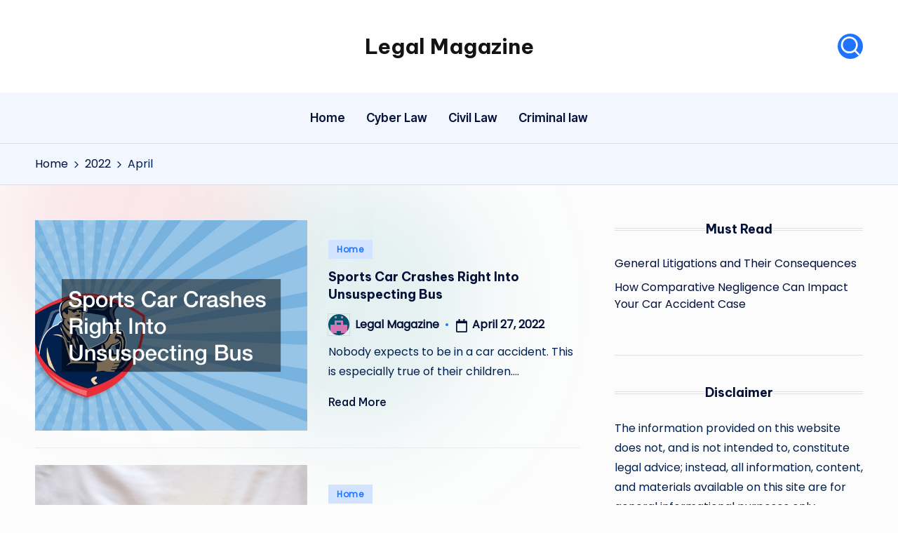

--- FILE ---
content_type: text/css
request_url: https://legalmagazine.net/wp-content/uploads/bloghash/dynamic-styles.css?ver=1768874527
body_size: 5029
content:
.post-category .cat-links a.cat-380{--bloghash-primary:#1e73ff;--bloghash-primary_80:#d2e3ff;}.post-category .cat-links a.cat-345{--bloghash-primary:#1e73ff;--bloghash-primary_80:#d2e3ff;}.post-category .cat-links a.cat-75{--bloghash-primary:#1e73ff;--bloghash-primary_80:#d2e3ff;}.post-category .cat-links a.cat-420{--bloghash-primary:#1e73ff;--bloghash-primary_80:#d2e3ff;}.post-category .cat-links a.cat-422{--bloghash-primary:#1e73ff;--bloghash-primary_80:#d2e3ff;}.post-category .cat-links a.cat-355{--bloghash-primary:#1e73ff;--bloghash-primary_80:#d2e3ff;}.post-category .cat-links a.cat-320{--bloghash-primary:#1e73ff;--bloghash-primary_80:#d2e3ff;}.post-category .cat-links a.cat-294{--bloghash-primary:#1e73ff;--bloghash-primary_80:#d2e3ff;}.post-category .cat-links a.cat-440{--bloghash-primary:#1e73ff;--bloghash-primary_80:#d2e3ff;}.post-category .cat-links a.cat-452{--bloghash-primary:#1e73ff;--bloghash-primary_80:#d2e3ff;}.post-category .cat-links a.cat-416{--bloghash-primary:#1e73ff;--bloghash-primary_80:#d2e3ff;}.post-category .cat-links a.cat-167{--bloghash-primary:#1e73ff;--bloghash-primary_80:#d2e3ff;}.post-category .cat-links a.cat-52{--bloghash-primary:#1e73ff;--bloghash-primary_80:#d2e3ff;}.post-category .cat-links a.cat-72{--bloghash-primary:#1e73ff;--bloghash-primary_80:#d2e3ff;}.post-category .cat-links a.cat-149{--bloghash-primary:#1e73ff;--bloghash-primary_80:#d2e3ff;}.post-category .cat-links a.cat-148{--bloghash-primary:#1e73ff;--bloghash-primary_80:#d2e3ff;}.post-category .cat-links a.cat-59{--bloghash-primary:#1e73ff;--bloghash-primary_80:#d2e3ff;}.post-category .cat-links a.cat-482{--bloghash-primary:#1e73ff;--bloghash-primary_80:#d2e3ff;}.post-category .cat-links a.cat-137{--bloghash-primary:#1e73ff;--bloghash-primary_80:#d2e3ff;}.post-category .cat-links a.cat-244{--bloghash-primary:#1e73ff;--bloghash-primary_80:#d2e3ff;}.post-category .cat-links a.cat-441{--bloghash-primary:#1e73ff;--bloghash-primary_80:#d2e3ff;}.post-category .cat-links a.cat-314{--bloghash-primary:#1e73ff;--bloghash-primary_80:#d2e3ff;}.post-category .cat-links a.cat-306{--bloghash-primary:#1e73ff;--bloghash-primary_80:#d2e3ff;}.post-category .cat-links a.cat-240{--bloghash-primary:#1e73ff;--bloghash-primary_80:#d2e3ff;}.post-category .cat-links a.cat-124{--bloghash-primary:#1e73ff;--bloghash-primary_80:#d2e3ff;}.post-category .cat-links a.cat-276{--bloghash-primary:#1e73ff;--bloghash-primary_80:#d2e3ff;}.post-category .cat-links a.cat-410{--bloghash-primary:#1e73ff;--bloghash-primary_80:#d2e3ff;}.post-category .cat-links a.cat-344{--bloghash-primary:#1e73ff;--bloghash-primary_80:#d2e3ff;}.post-category .cat-links a.cat-264{--bloghash-primary:#1e73ff;--bloghash-primary_80:#d2e3ff;}.post-category .cat-links a.cat-188{--bloghash-primary:#1e73ff;--bloghash-primary_80:#d2e3ff;}.post-category .cat-links a.cat-108{--bloghash-primary:#1e73ff;--bloghash-primary_80:#d2e3ff;}.post-category .cat-links a.cat-161{--bloghash-primary:#1e73ff;--bloghash-primary_80:#d2e3ff;}.post-category .cat-links a.cat-283{--bloghash-primary:#1e73ff;--bloghash-primary_80:#d2e3ff;}.post-category .cat-links a.cat-266{--bloghash-primary:#1e73ff;--bloghash-primary_80:#d2e3ff;}.post-category .cat-links a.cat-285{--bloghash-primary:#1e73ff;--bloghash-primary_80:#d2e3ff;}.post-category .cat-links a.cat-284{--bloghash-primary:#1e73ff;--bloghash-primary_80:#d2e3ff;}.post-category .cat-links a.cat-4{--bloghash-primary:#1e73ff;--bloghash-primary_80:#d2e3ff;}.post-category .cat-links a.cat-69{--bloghash-primary:#1e73ff;--bloghash-primary_80:#d2e3ff;}.post-category .cat-links a.cat-64{--bloghash-primary:#1e73ff;--bloghash-primary_80:#d2e3ff;}.post-category .cat-links a.cat-102{--bloghash-primary:#1e73ff;--bloghash-primary_80:#d2e3ff;}.post-category .cat-links a.cat-87{--bloghash-primary:#1e73ff;--bloghash-primary_80:#d2e3ff;}.post-category .cat-links a.cat-70{--bloghash-primary:#1e73ff;--bloghash-primary_80:#d2e3ff;}.post-category .cat-links a.cat-91{--bloghash-primary:#1e73ff;--bloghash-primary_80:#d2e3ff;}.post-category .cat-links a.cat-56{--bloghash-primary:#1e73ff;--bloghash-primary_80:#d2e3ff;}.post-category .cat-links a.cat-38{--bloghash-primary:#1e73ff;--bloghash-primary_80:#d2e3ff;}.post-category .cat-links a.cat-312{--bloghash-primary:#1e73ff;--bloghash-primary_80:#d2e3ff;}.post-category .cat-links a.cat-68{--bloghash-primary:#1e73ff;--bloghash-primary_80:#d2e3ff;}.post-category .cat-links a.cat-63{--bloghash-primary:#1e73ff;--bloghash-primary_80:#d2e3ff;}.post-category .cat-links a.cat-88{--bloghash-primary:#1e73ff;--bloghash-primary_80:#d2e3ff;}.post-category .cat-links a.cat-71{--bloghash-primary:#1e73ff;--bloghash-primary_80:#d2e3ff;}.post-category .cat-links a.cat-92{--bloghash-primary:#1e73ff;--bloghash-primary_80:#d2e3ff;}.post-category .cat-links a.cat-263{--bloghash-primary:#1e73ff;--bloghash-primary_80:#d2e3ff;}.post-category .cat-links a.cat-3{--bloghash-primary:#1e73ff;--bloghash-primary_80:#d2e3ff;}.post-category .cat-links a.cat-101{--bloghash-primary:#1e73ff;--bloghash-primary_80:#d2e3ff;}.post-category .cat-links a.cat-89{--bloghash-primary:#1e73ff;--bloghash-primary_80:#d2e3ff;}.post-category .cat-links a.cat-29{--bloghash-primary:#1e73ff;--bloghash-primary_80:#d2e3ff;}.post-category .cat-links a.cat-90{--bloghash-primary:#1e73ff;--bloghash-primary_80:#d2e3ff;}.post-category .cat-links a.cat-55{--bloghash-primary:#1e73ff;--bloghash-primary_80:#d2e3ff;}.post-category .cat-links a.cat-37{--bloghash-primary:#1e73ff;--bloghash-primary_80:#d2e3ff;}.post-category .cat-links a.cat-20{--bloghash-primary:#1e73ff;--bloghash-primary_80:#d2e3ff;}.post-category .cat-links a.cat-8{--bloghash-primary:#1e73ff;--bloghash-primary_80:#d2e3ff;}.post-category .cat-links a.cat-19{--bloghash-primary:#1e73ff;--bloghash-primary_80:#d2e3ff;}.post-category .cat-links a.cat-151{--bloghash-primary:#1e73ff;--bloghash-primary_80:#d2e3ff;}.post-category .cat-links a.cat-463{--bloghash-primary:#1e73ff;--bloghash-primary_80:#d2e3ff;}.post-category .cat-links a.cat-378{--bloghash-primary:#1e73ff;--bloghash-primary_80:#d2e3ff;}.post-category .cat-links a.cat-381{--bloghash-primary:#1e73ff;--bloghash-primary_80:#d2e3ff;}.post-category .cat-links a.cat-382{--bloghash-primary:#1e73ff;--bloghash-primary_80:#d2e3ff;}.post-category .cat-links a.cat-187{--bloghash-primary:#1e73ff;--bloghash-primary_80:#d2e3ff;}.post-category .cat-links a.cat-490{--bloghash-primary:#1e73ff;--bloghash-primary_80:#d2e3ff;}.post-category .cat-links a.cat-32{--bloghash-primary:#1e73ff;--bloghash-primary_80:#d2e3ff;}.post-category .cat-links a.cat-204{--bloghash-primary:#1e73ff;--bloghash-primary_80:#d2e3ff;}.post-category .cat-links a.cat-51{--bloghash-primary:#1e73ff;--bloghash-primary_80:#d2e3ff;}.post-category .cat-links a.cat-203{--bloghash-primary:#1e73ff;--bloghash-primary_80:#d2e3ff;}.post-category .cat-links a.cat-46{--bloghash-primary:#1e73ff;--bloghash-primary_80:#d2e3ff;}.post-category .cat-links a.cat-45{--bloghash-primary:#1e73ff;--bloghash-primary_80:#d2e3ff;}.post-category .cat-links a.cat-221{--bloghash-primary:#1e73ff;--bloghash-primary_80:#d2e3ff;}.post-category .cat-links a.cat-505{--bloghash-primary:#1e73ff;--bloghash-primary_80:#d2e3ff;}.post-category .cat-links a.cat-316{--bloghash-primary:#1e73ff;--bloghash-primary_80:#d2e3ff;}.post-category .cat-links a.cat-328{--bloghash-primary:#1e73ff;--bloghash-primary_80:#d2e3ff;}.post-category .cat-links a.cat-57{--bloghash-primary:#1e73ff;--bloghash-primary_80:#d2e3ff;}.post-category .cat-links a.cat-333{--bloghash-primary:#1e73ff;--bloghash-primary_80:#d2e3ff;}.post-category .cat-links a.cat-493{--bloghash-primary:#1e73ff;--bloghash-primary_80:#d2e3ff;}.post-category .cat-links a.cat-398{--bloghash-primary:#1e73ff;--bloghash-primary_80:#d2e3ff;}.post-category .cat-links a.cat-485{--bloghash-primary:#1e73ff;--bloghash-primary_80:#d2e3ff;}.post-category .cat-links a.cat-309{--bloghash-primary:#1e73ff;--bloghash-primary_80:#d2e3ff;}.post-category .cat-links a.cat-393{--bloghash-primary:#1e73ff;--bloghash-primary_80:#d2e3ff;}.post-category .cat-links a.cat-433{--bloghash-primary:#1e73ff;--bloghash-primary_80:#d2e3ff;}.post-category .cat-links a.cat-24{--bloghash-primary:#1e73ff;--bloghash-primary_80:#d2e3ff;}.post-category .cat-links a.cat-219{--bloghash-primary:#1e73ff;--bloghash-primary_80:#d2e3ff;}.post-category .cat-links a.cat-74{--bloghash-primary:#1e73ff;--bloghash-primary_80:#d2e3ff;}.post-category .cat-links a.cat-212{--bloghash-primary:#1e73ff;--bloghash-primary_80:#d2e3ff;}.post-category .cat-links a.cat-323{--bloghash-primary:#1e73ff;--bloghash-primary_80:#d2e3ff;}.post-category .cat-links a.cat-421{--bloghash-primary:#1e73ff;--bloghash-primary_80:#d2e3ff;}.post-category .cat-links a.cat-48{--bloghash-primary:#1e73ff;--bloghash-primary_80:#d2e3ff;}.post-category .cat-links a.cat-279{--bloghash-primary:#1e73ff;--bloghash-primary_80:#d2e3ff;}.post-category .cat-links a.cat-350{--bloghash-primary:#1e73ff;--bloghash-primary_80:#d2e3ff;}.post-category .cat-links a.cat-181{--bloghash-primary:#1e73ff;--bloghash-primary_80:#d2e3ff;}.post-category .cat-links a.cat-430{--bloghash-primary:#1e73ff;--bloghash-primary_80:#d2e3ff;}.post-category .cat-links a.cat-527{--bloghash-primary:#1e73ff;--bloghash-primary_80:#d2e3ff;}.post-category .cat-links a.cat-47{--bloghash-primary:#1e73ff;--bloghash-primary_80:#d2e3ff;}.post-category .cat-links a.cat-315{--bloghash-primary:#1e73ff;--bloghash-primary_80:#d2e3ff;}.post-category .cat-links a.cat-342{--bloghash-primary:#1e73ff;--bloghash-primary_80:#d2e3ff;}.post-category .cat-links a.cat-150{--bloghash-primary:#1e73ff;--bloghash-primary_80:#d2e3ff;}.post-category .cat-links a.cat-307{--bloghash-primary:#1e73ff;--bloghash-primary_80:#d2e3ff;}.post-category .cat-links a.cat-508{--bloghash-primary:#1e73ff;--bloghash-primary_80:#d2e3ff;}.post-category .cat-links a.cat-159{--bloghash-primary:#1e73ff;--bloghash-primary_80:#d2e3ff;}.post-category .cat-links a.cat-160{--bloghash-primary:#1e73ff;--bloghash-primary_80:#d2e3ff;}.post-category .cat-links a.cat-158{--bloghash-primary:#1e73ff;--bloghash-primary_80:#d2e3ff;}.post-category .cat-links a.cat-164{--bloghash-primary:#1e73ff;--bloghash-primary_80:#d2e3ff;}.post-category .cat-links a.cat-235{--bloghash-primary:#1e73ff;--bloghash-primary_80:#d2e3ff;}.post-category .cat-links a.cat-230{--bloghash-primary:#1e73ff;--bloghash-primary_80:#d2e3ff;}.post-category .cat-links a.cat-229{--bloghash-primary:#1e73ff;--bloghash-primary_80:#d2e3ff;}.post-category .cat-links a.cat-175{--bloghash-primary:#1e73ff;--bloghash-primary_80:#d2e3ff;}.post-category .cat-links a.cat-174{--bloghash-primary:#1e73ff;--bloghash-primary_80:#d2e3ff;}.post-category .cat-links a.cat-457{--bloghash-primary:#1e73ff;--bloghash-primary_80:#d2e3ff;}.post-category .cat-links a.cat-405{--bloghash-primary:#1e73ff;--bloghash-primary_80:#d2e3ff;}.post-category .cat-links a.cat-386{--bloghash-primary:#1e73ff;--bloghash-primary_80:#d2e3ff;}.post-category .cat-links a.cat-360{--bloghash-primary:#1e73ff;--bloghash-primary_80:#d2e3ff;}.post-category .cat-links a.cat-193{--bloghash-primary:#1e73ff;--bloghash-primary_80:#d2e3ff;}.post-category .cat-links a.cat-236{--bloghash-primary:#1e73ff;--bloghash-primary_80:#d2e3ff;}.post-category .cat-links a.cat-238{--bloghash-primary:#1e73ff;--bloghash-primary_80:#d2e3ff;}.post-category .cat-links a.cat-298{--bloghash-primary:#1e73ff;--bloghash-primary_80:#d2e3ff;}.post-category .cat-links a.cat-31{--bloghash-primary:#1e73ff;--bloghash-primary_80:#d2e3ff;}.post-category .cat-links a.cat-464{--bloghash-primary:#1e73ff;--bloghash-primary_80:#d2e3ff;}.post-category .cat-links a.cat-152{--bloghash-primary:#1e73ff;--bloghash-primary_80:#d2e3ff;}.post-category .cat-links a.cat-18{--bloghash-primary:#1e73ff;--bloghash-primary_80:#d2e3ff;}.post-category .cat-links a.cat-272{--bloghash-primary:#1e73ff;--bloghash-primary_80:#d2e3ff;}.post-category .cat-links a.cat-349{--bloghash-primary:#1e73ff;--bloghash-primary_80:#d2e3ff;}.post-category .cat-links a.cat-450{--bloghash-primary:#1e73ff;--bloghash-primary_80:#d2e3ff;}.post-category .cat-links a.cat-179{--bloghash-primary:#1e73ff;--bloghash-primary_80:#d2e3ff;}.post-category .cat-links a.cat-528{--bloghash-primary:#1e73ff;--bloghash-primary_80:#d2e3ff;}.post-category .cat-links a.cat-445{--bloghash-primary:#1e73ff;--bloghash-primary_80:#d2e3ff;}.post-category .cat-links a.cat-30{--bloghash-primary:#1e73ff;--bloghash-primary_80:#d2e3ff;}.post-category .cat-links a.cat-162{--bloghash-primary:#1e73ff;--bloghash-primary_80:#d2e3ff;}.post-category .cat-links a.cat-16{--bloghash-primary:#1e73ff;--bloghash-primary_80:#d2e3ff;}.post-category .cat-links a.cat-118{--bloghash-primary:#1e73ff;--bloghash-primary_80:#d2e3ff;}.post-category .cat-links a.cat-142{--bloghash-primary:#1e73ff;--bloghash-primary_80:#d2e3ff;}.post-category .cat-links a.cat-165{--bloghash-primary:#1e73ff;--bloghash-primary_80:#d2e3ff;}.post-category .cat-links a.cat-346{--bloghash-primary:#1e73ff;--bloghash-primary_80:#d2e3ff;}.post-category .cat-links a.cat-166{--bloghash-primary:#1e73ff;--bloghash-primary_80:#d2e3ff;}.post-category .cat-links a.cat-257{--bloghash-primary:#1e73ff;--bloghash-primary_80:#d2e3ff;}.post-category .cat-links a.cat-429{--bloghash-primary:#1e73ff;--bloghash-primary_80:#d2e3ff;}.post-category .cat-links a.cat-352{--bloghash-primary:#1e73ff;--bloghash-primary_80:#d2e3ff;}.post-category .cat-links a.cat-434{--bloghash-primary:#1e73ff;--bloghash-primary_80:#d2e3ff;}.post-category .cat-links a.cat-49{--bloghash-primary:#1e73ff;--bloghash-primary_80:#d2e3ff;}.post-category .cat-links a.cat-255{--bloghash-primary:#1e73ff;--bloghash-primary_80:#d2e3ff;}.post-category .cat-links a.cat-439{--bloghash-primary:#1e73ff;--bloghash-primary_80:#d2e3ff;}.post-category .cat-links a.cat-448{--bloghash-primary:#1e73ff;--bloghash-primary_80:#d2e3ff;}.post-category .cat-links a.cat-138{--bloghash-primary:#1e73ff;--bloghash-primary_80:#d2e3ff;}.post-category .cat-links a.cat-53{--bloghash-primary:#1e73ff;--bloghash-primary_80:#d2e3ff;}.post-category .cat-links a.cat-136{--bloghash-primary:#1e73ff;--bloghash-primary_80:#d2e3ff;}.post-category .cat-links a.cat-215{--bloghash-primary:#1e73ff;--bloghash-primary_80:#d2e3ff;}.post-category .cat-links a.cat-213{--bloghash-primary:#1e73ff;--bloghash-primary_80:#d2e3ff;}.post-category .cat-links a.cat-502{--bloghash-primary:#1e73ff;--bloghash-primary_80:#d2e3ff;}.post-category .cat-links a.cat-280{--bloghash-primary:#1e73ff;--bloghash-primary_80:#d2e3ff;}.post-category .cat-links a.cat-281{--bloghash-primary:#1e73ff;--bloghash-primary_80:#d2e3ff;}.post-category .cat-links a.cat-163{--bloghash-primary:#1e73ff;--bloghash-primary_80:#d2e3ff;}.post-category .cat-links a.cat-469{--bloghash-primary:#1e73ff;--bloghash-primary_80:#d2e3ff;}.post-category .cat-links a.cat-399{--bloghash-primary:#1e73ff;--bloghash-primary_80:#d2e3ff;}.post-category .cat-links a.cat-427{--bloghash-primary:#1e73ff;--bloghash-primary_80:#d2e3ff;}.post-category .cat-links a.cat-295{--bloghash-primary:#1e73ff;--bloghash-primary_80:#d2e3ff;}.post-category .cat-links a.cat-223{--bloghash-primary:#1e73ff;--bloghash-primary_80:#d2e3ff;}.post-category .cat-links a.cat-377{--bloghash-primary:#1e73ff;--bloghash-primary_80:#d2e3ff;}.post-category .cat-links a.cat-403{--bloghash-primary:#1e73ff;--bloghash-primary_80:#d2e3ff;}.post-category .cat-links a.cat-199{--bloghash-primary:#1e73ff;--bloghash-primary_80:#d2e3ff;}.post-category .cat-links a.cat-396{--bloghash-primary:#1e73ff;--bloghash-primary_80:#d2e3ff;}.post-category .cat-links a.cat-417{--bloghash-primary:#1e73ff;--bloghash-primary_80:#d2e3ff;}.post-category .cat-links a.cat-310{--bloghash-primary:#1e73ff;--bloghash-primary_80:#d2e3ff;}.post-category .cat-links a.cat-249{--bloghash-primary:#1e73ff;--bloghash-primary_80:#d2e3ff;}.post-category .cat-links a.cat-397{--bloghash-primary:#1e73ff;--bloghash-primary_80:#d2e3ff;}.post-category .cat-links a.cat-250{--bloghash-primary:#1e73ff;--bloghash-primary_80:#d2e3ff;}.post-category .cat-links a.cat-154{--bloghash-primary:#1e73ff;--bloghash-primary_80:#d2e3ff;}.post-category .cat-links a.cat-348{--bloghash-primary:#1e73ff;--bloghash-primary_80:#d2e3ff;}.post-category .cat-links a.cat-391{--bloghash-primary:#1e73ff;--bloghash-primary_80:#d2e3ff;}.post-category .cat-links a.cat-453{--bloghash-primary:#1e73ff;--bloghash-primary_80:#d2e3ff;}.post-category .cat-links a.cat-395{--bloghash-primary:#1e73ff;--bloghash-primary_80:#d2e3ff;}.post-category .cat-links a.cat-44{--bloghash-primary:#1e73ff;--bloghash-primary_80:#d2e3ff;}.post-category .cat-links a.cat-335{--bloghash-primary:#1e73ff;--bloghash-primary_80:#d2e3ff;}.post-category .cat-links a.cat-176{--bloghash-primary:#1e73ff;--bloghash-primary_80:#d2e3ff;}.post-category .cat-links a.cat-510{--bloghash-primary:#1e73ff;--bloghash-primary_80:#d2e3ff;}.post-category .cat-links a.cat-22{--bloghash-primary:#1e73ff;--bloghash-primary_80:#d2e3ff;}.post-category .cat-links a.cat-385{--bloghash-primary:#1e73ff;--bloghash-primary_80:#d2e3ff;}.post-category .cat-links a.cat-66{--bloghash-primary:#1e73ff;--bloghash-primary_80:#d2e3ff;}.post-category .cat-links a.cat-40{--bloghash-primary:#1e73ff;--bloghash-primary_80:#d2e3ff;}.post-category .cat-links a.cat-412{--bloghash-primary:#1e73ff;--bloghash-primary_80:#d2e3ff;}.post-category .cat-links a.cat-202{--bloghash-primary:#1e73ff;--bloghash-primary_80:#d2e3ff;}.post-category .cat-links a.cat-234{--bloghash-primary:#1e73ff;--bloghash-primary_80:#d2e3ff;}.post-category .cat-links a.cat-33{--bloghash-primary:#1e73ff;--bloghash-primary_80:#d2e3ff;}.post-category .cat-links a.cat-141{--bloghash-primary:#1e73ff;--bloghash-primary_80:#d2e3ff;}.post-category .cat-links a.cat-232{--bloghash-primary:#1e73ff;--bloghash-primary_80:#d2e3ff;}.post-category .cat-links a.cat-172{--bloghash-primary:#1e73ff;--bloghash-primary_80:#d2e3ff;}.post-category .cat-links a.cat-322{--bloghash-primary:#1e73ff;--bloghash-primary_80:#d2e3ff;}.post-category .cat-links a.cat-147{--bloghash-primary:#1e73ff;--bloghash-primary_80:#d2e3ff;}.post-category .cat-links a.cat-115{--bloghash-primary:#1e73ff;--bloghash-primary_80:#d2e3ff;}.post-category .cat-links a.cat-321{--bloghash-primary:#1e73ff;--bloghash-primary_80:#d2e3ff;}.post-category .cat-links a.cat-275{--bloghash-primary:#1e73ff;--bloghash-primary_80:#d2e3ff;}.post-category .cat-links a.cat-526{--bloghash-primary:#1e73ff;--bloghash-primary_80:#d2e3ff;}.post-category .cat-links a.cat-336{--bloghash-primary:#1e73ff;--bloghash-primary_80:#d2e3ff;}.post-category .cat-links a.cat-98{--bloghash-primary:#1e73ff;--bloghash-primary_80:#d2e3ff;}.post-category .cat-links a.cat-267{--bloghash-primary:#1e73ff;--bloghash-primary_80:#d2e3ff;}.post-category .cat-links a.cat-170{--bloghash-primary:#1e73ff;--bloghash-primary_80:#d2e3ff;}.post-category .cat-links a.cat-217{--bloghash-primary:#1e73ff;--bloghash-primary_80:#d2e3ff;}.post-category .cat-links a.cat-270{--bloghash-primary:#1e73ff;--bloghash-primary_80:#d2e3ff;}.post-category .cat-links a.cat-460{--bloghash-primary:#1e73ff;--bloghash-primary_80:#d2e3ff;}.post-category .cat-links a.cat-495{--bloghash-primary:#1e73ff;--bloghash-primary_80:#d2e3ff;}.post-category .cat-links a.cat-251{--bloghash-primary:#1e73ff;--bloghash-primary_80:#d2e3ff;}.post-category .cat-links a.cat-274{--bloghash-primary:#1e73ff;--bloghash-primary_80:#d2e3ff;}.post-category .cat-links a.cat-143{--bloghash-primary:#1e73ff;--bloghash-primary_80:#d2e3ff;}.post-category .cat-links a.cat-461{--bloghash-primary:#1e73ff;--bloghash-primary_80:#d2e3ff;}.post-category .cat-links a.cat-67{--bloghash-primary:#1e73ff;--bloghash-primary_80:#d2e3ff;}.post-category .cat-links a.cat-123{--bloghash-primary:#1e73ff;--bloghash-primary_80:#d2e3ff;}.post-category .cat-links a.cat-265{--bloghash-primary:#1e73ff;--bloghash-primary_80:#d2e3ff;}.post-category .cat-links a.cat-462{--bloghash-primary:#1e73ff;--bloghash-primary_80:#d2e3ff;}.post-category .cat-links a.cat-178{--bloghash-primary:#1e73ff;--bloghash-primary_80:#d2e3ff;}.post-category .cat-links a.cat-104{--bloghash-primary:#1e73ff;--bloghash-primary_80:#d2e3ff;}.post-category .cat-links a.cat-103{--bloghash-primary:#1e73ff;--bloghash-primary_80:#d2e3ff;}.post-category .cat-links a.cat-428{--bloghash-primary:#1e73ff;--bloghash-primary_80:#d2e3ff;}.post-category .cat-links a.cat-364{--bloghash-primary:#1e73ff;--bloghash-primary_80:#d2e3ff;}.post-category .cat-links a.cat-127{--bloghash-primary:#1e73ff;--bloghash-primary_80:#d2e3ff;}.post-category .cat-links a.cat-109{--bloghash-primary:#1e73ff;--bloghash-primary_80:#d2e3ff;}.post-category .cat-links a.cat-129{--bloghash-primary:#1e73ff;--bloghash-primary_80:#d2e3ff;}.post-category .cat-links a.cat-415{--bloghash-primary:#1e73ff;--bloghash-primary_80:#d2e3ff;}.post-category .cat-links a.cat-516{--bloghash-primary:#1e73ff;--bloghash-primary_80:#d2e3ff;}.post-category .cat-links a.cat-353{--bloghash-primary:#1e73ff;--bloghash-primary_80:#d2e3ff;}.post-category .cat-links a.cat-2{--bloghash-primary:#1e73ff;--bloghash-primary_80:#d2e3ff;}.post-category .cat-links a.cat-472{--bloghash-primary:#1e73ff;--bloghash-primary_80:#d2e3ff;}.post-category .cat-links a.cat-231{--bloghash-primary:#1e73ff;--bloghash-primary_80:#d2e3ff;}.post-category .cat-links a.cat-17{--bloghash-primary:#1e73ff;--bloghash-primary_80:#d2e3ff;}.post-category .cat-links a.cat-196{--bloghash-primary:#1e73ff;--bloghash-primary_80:#d2e3ff;}.post-category .cat-links a.cat-198{--bloghash-primary:#1e73ff;--bloghash-primary_80:#d2e3ff;}.post-category .cat-links a.cat-509{--bloghash-primary:#1e73ff;--bloghash-primary_80:#d2e3ff;}.post-category .cat-links a.cat-431{--bloghash-primary:#1e73ff;--bloghash-primary_80:#d2e3ff;}.post-category .cat-links a.cat-432{--bloghash-primary:#1e73ff;--bloghash-primary_80:#d2e3ff;}.post-category .cat-links a.cat-514{--bloghash-primary:#1e73ff;--bloghash-primary_80:#d2e3ff;}.post-category .cat-links a.cat-220{--bloghash-primary:#1e73ff;--bloghash-primary_80:#d2e3ff;}.post-category .cat-links a.cat-228{--bloghash-primary:#1e73ff;--bloghash-primary_80:#d2e3ff;}.post-category .cat-links a.cat-168{--bloghash-primary:#1e73ff;--bloghash-primary_80:#d2e3ff;}.post-category .cat-links a.cat-227{--bloghash-primary:#1e73ff;--bloghash-primary_80:#d2e3ff;}.post-category .cat-links a.cat-169{--bloghash-primary:#1e73ff;--bloghash-primary_80:#d2e3ff;}.post-category .cat-links a.cat-144{--bloghash-primary:#1e73ff;--bloghash-primary_80:#d2e3ff;}.post-category .cat-links a.cat-145{--bloghash-primary:#1e73ff;--bloghash-primary_80:#d2e3ff;}.post-category .cat-links a.cat-146{--bloghash-primary:#1e73ff;--bloghash-primary_80:#d2e3ff;}.post-category .cat-links a.cat-222{--bloghash-primary:#1e73ff;--bloghash-primary_80:#d2e3ff;}.post-category .cat-links a.cat-84{--bloghash-primary:#1e73ff;--bloghash-primary_80:#d2e3ff;}.post-category .cat-links a.cat-96{--bloghash-primary:#1e73ff;--bloghash-primary_80:#d2e3ff;}.post-category .cat-links a.cat-36{--bloghash-primary:#1e73ff;--bloghash-primary_80:#d2e3ff;}.post-category .cat-links a.cat-237{--bloghash-primary:#1e73ff;--bloghash-primary_80:#d2e3ff;}.post-category .cat-links a.cat-362{--bloghash-primary:#1e73ff;--bloghash-primary_80:#d2e3ff;}.post-category .cat-links a.cat-506{--bloghash-primary:#1e73ff;--bloghash-primary_80:#d2e3ff;}.post-category .cat-links a.cat-515{--bloghash-primary:#1e73ff;--bloghash-primary_80:#d2e3ff;}.post-category .cat-links a.cat-43{--bloghash-primary:#1e73ff;--bloghash-primary_80:#d2e3ff;}.post-category .cat-links a.cat-504{--bloghash-primary:#1e73ff;--bloghash-primary_80:#d2e3ff;}.post-category .cat-links a.cat-447{--bloghash-primary:#1e73ff;--bloghash-primary_80:#d2e3ff;}.post-category .cat-links a.cat-42{--bloghash-primary:#1e73ff;--bloghash-primary_80:#d2e3ff;}.post-category .cat-links a.cat-356{--bloghash-primary:#1e73ff;--bloghash-primary_80:#d2e3ff;}.post-category .cat-links a.cat-498{--bloghash-primary:#1e73ff;--bloghash-primary_80:#d2e3ff;}.post-category .cat-links a.cat-340{--bloghash-primary:#1e73ff;--bloghash-primary_80:#d2e3ff;}.post-category .cat-links a.cat-292{--bloghash-primary:#1e73ff;--bloghash-primary_80:#d2e3ff;}.post-category .cat-links a.cat-487{--bloghash-primary:#1e73ff;--bloghash-primary_80:#d2e3ff;}.post-category .cat-links a.cat-107{--bloghash-primary:#1e73ff;--bloghash-primary_80:#d2e3ff;}.post-category .cat-links a.cat-97{--bloghash-primary:#1e73ff;--bloghash-primary_80:#d2e3ff;}.post-category .cat-links a.cat-110{--bloghash-primary:#1e73ff;--bloghash-primary_80:#d2e3ff;}.post-category .cat-links a.cat-94{--bloghash-primary:#1e73ff;--bloghash-primary_80:#d2e3ff;}.post-category .cat-links a.cat-86{--bloghash-primary:#1e73ff;--bloghash-primary_80:#d2e3ff;}.post-category .cat-links a.cat-128{--bloghash-primary:#1e73ff;--bloghash-primary_80:#d2e3ff;}.post-category .cat-links a.cat-95{--bloghash-primary:#1e73ff;--bloghash-primary_80:#d2e3ff;}.post-category .cat-links a.cat-85{--bloghash-primary:#1e73ff;--bloghash-primary_80:#d2e3ff;}.post-category .cat-links a.cat-197{--bloghash-primary:#1e73ff;--bloghash-primary_80:#d2e3ff;}.post-category .cat-links a.cat-406{--bloghash-primary:#1e73ff;--bloghash-primary_80:#d2e3ff;}.post-category .cat-links a.cat-189{--bloghash-primary:#1e73ff;--bloghash-primary_80:#d2e3ff;}.post-category .cat-links a.cat-157{--bloghash-primary:#1e73ff;--bloghash-primary_80:#d2e3ff;}.post-category .cat-links a.cat-156{--bloghash-primary:#1e73ff;--bloghash-primary_80:#d2e3ff;}.post-category .cat-links a.cat-41{--bloghash-primary:#1e73ff;--bloghash-primary_80:#d2e3ff;}.post-category .cat-links a.cat-224{--bloghash-primary:#1e73ff;--bloghash-primary_80:#d2e3ff;}.post-category .cat-links a.cat-489{--bloghash-primary:#1e73ff;--bloghash-primary_80:#d2e3ff;}.post-category .cat-links a.cat-332{--bloghash-primary:#1e73ff;--bloghash-primary_80:#d2e3ff;}.post-category .cat-links a.cat-79{--bloghash-primary:#1e73ff;--bloghash-primary_80:#d2e3ff;}.post-category .cat-links a.cat-478{--bloghash-primary:#1e73ff;--bloghash-primary_80:#d2e3ff;}.post-category .cat-links a.cat-376{--bloghash-primary:#1e73ff;--bloghash-primary_80:#d2e3ff;}.post-category .cat-links a.cat-206{--bloghash-primary:#1e73ff;--bloghash-primary_80:#d2e3ff;}.post-category .cat-links a.cat-273{--bloghash-primary:#1e73ff;--bloghash-primary_80:#d2e3ff;}.post-category .cat-links a.cat-419{--bloghash-primary:#1e73ff;--bloghash-primary_80:#d2e3ff;}.post-category .cat-links a.cat-330{--bloghash-primary:#1e73ff;--bloghash-primary_80:#d2e3ff;}.post-category .cat-links a.cat-497{--bloghash-primary:#1e73ff;--bloghash-primary_80:#d2e3ff;}.post-category .cat-links a.cat-288{--bloghash-primary:#1e73ff;--bloghash-primary_80:#d2e3ff;}.post-category .cat-links a.cat-507{--bloghash-primary:#1e73ff;--bloghash-primary_80:#d2e3ff;}.post-category .cat-links a.cat-365{--bloghash-primary:#1e73ff;--bloghash-primary_80:#d2e3ff;}.post-category .cat-links a.cat-296{--bloghash-primary:#1e73ff;--bloghash-primary_80:#d2e3ff;}.post-category .cat-links a.cat-400{--bloghash-primary:#1e73ff;--bloghash-primary_80:#d2e3ff;}.post-category .cat-links a.cat-354{--bloghash-primary:#1e73ff;--bloghash-primary_80:#d2e3ff;}.post-category .cat-links a.cat-253{--bloghash-primary:#1e73ff;--bloghash-primary_80:#d2e3ff;}.post-category .cat-links a.cat-254{--bloghash-primary:#1e73ff;--bloghash-primary_80:#d2e3ff;}.post-category .cat-links a.cat-209{--bloghash-primary:#1e73ff;--bloghash-primary_80:#d2e3ff;}.post-category .cat-links a.cat-210{--bloghash-primary:#1e73ff;--bloghash-primary_80:#d2e3ff;}.post-category .cat-links a.cat-297{--bloghash-primary:#1e73ff;--bloghash-primary_80:#d2e3ff;}.post-category .cat-links a.cat-341{--bloghash-primary:#1e73ff;--bloghash-primary_80:#d2e3ff;}.post-category .cat-links a.cat-343{--bloghash-primary:#1e73ff;--bloghash-primary_80:#d2e3ff;}.post-category .cat-links a.cat-299{--bloghash-primary:#1e73ff;--bloghash-primary_80:#d2e3ff;}.post-category .cat-links a.cat-473{--bloghash-primary:#1e73ff;--bloghash-primary_80:#d2e3ff;}.post-category .cat-links a.cat-425{--bloghash-primary:#1e73ff;--bloghash-primary_80:#d2e3ff;}.post-category .cat-links a.cat-423{--bloghash-primary:#1e73ff;--bloghash-primary_80:#d2e3ff;}.post-category .cat-links a.cat-368{--bloghash-primary:#1e73ff;--bloghash-primary_80:#d2e3ff;}.post-category .cat-links a.cat-207{--bloghash-primary:#1e73ff;--bloghash-primary_80:#d2e3ff;}.post-category .cat-links a.cat-134{--bloghash-primary:#1e73ff;--bloghash-primary_80:#d2e3ff;}.post-category .cat-links a.cat-133{--bloghash-primary:#1e73ff;--bloghash-primary_80:#d2e3ff;}.post-category .cat-links a.cat-132{--bloghash-primary:#1e73ff;--bloghash-primary_80:#d2e3ff;}.post-category .cat-links a.cat-303{--bloghash-primary:#1e73ff;--bloghash-primary_80:#d2e3ff;}.post-category .cat-links a.cat-119{--bloghash-primary:#1e73ff;--bloghash-primary_80:#d2e3ff;}.post-category .cat-links a.cat-120{--bloghash-primary:#1e73ff;--bloghash-primary_80:#d2e3ff;}.post-category .cat-links a.cat-305{--bloghash-primary:#1e73ff;--bloghash-primary_80:#d2e3ff;}.post-category .cat-links a.cat-9{--bloghash-primary:#1e73ff;--bloghash-primary_80:#d2e3ff;}.post-category .cat-links a.cat-10{--bloghash-primary:#1e73ff;--bloghash-primary_80:#d2e3ff;}.post-category .cat-links a.cat-496{--bloghash-primary:#1e73ff;--bloghash-primary_80:#d2e3ff;}.post-category .cat-links a.cat-361{--bloghash-primary:#1e73ff;--bloghash-primary_80:#d2e3ff;}.post-category .cat-links a.cat-367{--bloghash-primary:#1e73ff;--bloghash-primary_80:#d2e3ff;}.post-category .cat-links a.cat-289{--bloghash-primary:#1e73ff;--bloghash-primary_80:#d2e3ff;}.post-category .cat-links a.cat-21{--bloghash-primary:#1e73ff;--bloghash-primary_80:#d2e3ff;}.post-category .cat-links a.cat-374{--bloghash-primary:#1e73ff;--bloghash-primary_80:#d2e3ff;}.post-category .cat-links a.cat-501{--bloghash-primary:#1e73ff;--bloghash-primary_80:#d2e3ff;}.post-category .cat-links a.cat-337{--bloghash-primary:#1e73ff;--bloghash-primary_80:#d2e3ff;}.post-category .cat-links a.cat-286{--bloghash-primary:#1e73ff;--bloghash-primary_80:#d2e3ff;}.post-category .cat-links a.cat-287{--bloghash-primary:#1e73ff;--bloghash-primary_80:#d2e3ff;}.post-category .cat-links a.cat-513{--bloghash-primary:#1e73ff;--bloghash-primary_80:#d2e3ff;}.post-category .cat-links a.cat-246{--bloghash-primary:#1e73ff;--bloghash-primary_80:#d2e3ff;}.post-category .cat-links a.cat-334{--bloghash-primary:#1e73ff;--bloghash-primary_80:#d2e3ff;}.post-category .cat-links a.cat-26{--bloghash-primary:#1e73ff;--bloghash-primary_80:#d2e3ff;}.post-category .cat-links a.cat-25{--bloghash-primary:#1e73ff;--bloghash-primary_80:#d2e3ff;}.post-category .cat-links a.cat-347{--bloghash-primary:#1e73ff;--bloghash-primary_80:#d2e3ff;}.post-category .cat-links a.cat-308{--bloghash-primary:#1e73ff;--bloghash-primary_80:#d2e3ff;}.post-category .cat-links a.cat-401{--bloghash-primary:#1e73ff;--bloghash-primary_80:#d2e3ff;}.post-category .cat-links a.cat-418{--bloghash-primary:#1e73ff;--bloghash-primary_80:#d2e3ff;}.post-category .cat-links a.cat-185{--bloghash-primary:#1e73ff;--bloghash-primary_80:#d2e3ff;}.post-category .cat-links a.cat-186{--bloghash-primary:#1e73ff;--bloghash-primary_80:#d2e3ff;}.post-category .cat-links a.cat-190{--bloghash-primary:#1e73ff;--bloghash-primary_80:#d2e3ff;}.post-category .cat-links a.cat-192{--bloghash-primary:#1e73ff;--bloghash-primary_80:#d2e3ff;}.post-category .cat-links a.cat-470{--bloghash-primary:#1e73ff;--bloghash-primary_80:#d2e3ff;}.post-category .cat-links a.cat-301{--bloghash-primary:#1e73ff;--bloghash-primary_80:#d2e3ff;}.post-category .cat-links a.cat-451{--bloghash-primary:#1e73ff;--bloghash-primary_80:#d2e3ff;}.post-category .cat-links a.cat-183{--bloghash-primary:#1e73ff;--bloghash-primary_80:#d2e3ff;}.post-category .cat-links a.cat-182{--bloghash-primary:#1e73ff;--bloghash-primary_80:#d2e3ff;}.post-category .cat-links a.cat-184{--bloghash-primary:#1e73ff;--bloghash-primary_80:#d2e3ff;}.post-category .cat-links a.cat-455{--bloghash-primary:#1e73ff;--bloghash-primary_80:#d2e3ff;}.post-category .cat-links a.cat-481{--bloghash-primary:#1e73ff;--bloghash-primary_80:#d2e3ff;}.post-category .cat-links a.cat-60{--bloghash-primary:#1e73ff;--bloghash-primary_80:#d2e3ff;}.post-category .cat-links a.cat-61{--bloghash-primary:#1e73ff;--bloghash-primary_80:#d2e3ff;}.post-category .cat-links a.cat-153{--bloghash-primary:#1e73ff;--bloghash-primary_80:#d2e3ff;}.post-category .cat-links a.cat-112{--bloghash-primary:#1e73ff;--bloghash-primary_80:#d2e3ff;}.post-category .cat-links a.cat-113{--bloghash-primary:#1e73ff;--bloghash-primary_80:#d2e3ff;}.post-category .cat-links a.cat-114{--bloghash-primary:#1e73ff;--bloghash-primary_80:#d2e3ff;}.post-category .cat-links a.cat-277{--bloghash-primary:#1e73ff;--bloghash-primary_80:#d2e3ff;}.post-category .cat-links a.cat-77{--bloghash-primary:#1e73ff;--bloghash-primary_80:#d2e3ff;}.post-category .cat-links a.cat-438{--bloghash-primary:#1e73ff;--bloghash-primary_80:#d2e3ff;}.post-category .cat-links a.cat-488{--bloghash-primary:#1e73ff;--bloghash-primary_80:#d2e3ff;}.post-category .cat-links a.cat-325{--bloghash-primary:#1e73ff;--bloghash-primary_80:#d2e3ff;}.post-category .cat-links a.cat-436{--bloghash-primary:#1e73ff;--bloghash-primary_80:#d2e3ff;}.post-category .cat-links a.cat-442{--bloghash-primary:#1e73ff;--bloghash-primary_80:#d2e3ff;}.post-category .cat-links a.cat-437{--bloghash-primary:#1e73ff;--bloghash-primary_80:#d2e3ff;}.post-category .cat-links a.cat-443{--bloghash-primary:#1e73ff;--bloghash-primary_80:#d2e3ff;}.post-category .cat-links a.cat-293{--bloghash-primary:#1e73ff;--bloghash-primary_80:#d2e3ff;}.post-category .cat-links a.cat-326{--bloghash-primary:#1e73ff;--bloghash-primary_80:#d2e3ff;}.post-category .cat-links a.cat-486{--bloghash-primary:#1e73ff;--bloghash-primary_80:#d2e3ff;}.post-category .cat-links a.cat-324{--bloghash-primary:#1e73ff;--bloghash-primary_80:#d2e3ff;}.post-category .cat-links a.cat-338{--bloghash-primary:#1e73ff;--bloghash-primary_80:#d2e3ff;}.post-category .cat-links a.cat-444{--bloghash-primary:#1e73ff;--bloghash-primary_80:#d2e3ff;}.post-category .cat-links a.cat-500{--bloghash-primary:#1e73ff;--bloghash-primary_80:#d2e3ff;}.post-category .cat-links a.cat-499{--bloghash-primary:#1e73ff;--bloghash-primary_80:#d2e3ff;}.post-category .cat-links a.cat-261{--bloghash-primary:#1e73ff;--bloghash-primary_80:#d2e3ff;}.post-category .cat-links a.cat-7{--bloghash-primary:#1e73ff;--bloghash-primary_80:#d2e3ff;}.post-category .cat-links a.cat-435{--bloghash-primary:#1e73ff;--bloghash-primary_80:#d2e3ff;}.post-category .cat-links a.cat-424{--bloghash-primary:#1e73ff;--bloghash-primary_80:#d2e3ff;}.post-category .cat-links a.cat-402{--bloghash-primary:#1e73ff;--bloghash-primary_80:#d2e3ff;}.post-category .cat-links a.cat-458{--bloghash-primary:#1e73ff;--bloghash-primary_80:#d2e3ff;}.post-category .cat-links a.cat-262{--bloghash-primary:#1e73ff;--bloghash-primary_80:#d2e3ff;}.post-category .cat-links a.cat-383{--bloghash-primary:#1e73ff;--bloghash-primary_80:#d2e3ff;}.post-category .cat-links a.cat-467{--bloghash-primary:#1e73ff;--bloghash-primary_80:#d2e3ff;}.post-category .cat-links a.cat-370{--bloghash-primary:#1e73ff;--bloghash-primary_80:#d2e3ff;}.post-category .cat-links a.cat-5{--bloghash-primary:#1e73ff;--bloghash-primary_80:#d2e3ff;}.post-category .cat-links a.cat-302{--bloghash-primary:#1e73ff;--bloghash-primary_80:#d2e3ff;}.post-category .cat-links a.cat-300{--bloghash-primary:#1e73ff;--bloghash-primary_80:#d2e3ff;}.post-category .cat-links a.cat-260{--bloghash-primary:#1e73ff;--bloghash-primary_80:#d2e3ff;}.post-category .cat-links a.cat-23{--bloghash-primary:#1e73ff;--bloghash-primary_80:#d2e3ff;}.post-category .cat-links a.cat-411{--bloghash-primary:#1e73ff;--bloghash-primary_80:#d2e3ff;}.post-category .cat-links a.cat-394{--bloghash-primary:#1e73ff;--bloghash-primary_80:#d2e3ff;}.post-category .cat-links a.cat-492{--bloghash-primary:#1e73ff;--bloghash-primary_80:#d2e3ff;}.post-category .cat-links a.cat-282{--bloghash-primary:#1e73ff;--bloghash-primary_80:#d2e3ff;}.post-category .cat-links a.cat-180{--bloghash-primary:#1e73ff;--bloghash-primary_80:#d2e3ff;}.post-category .cat-links a.cat-357{--bloghash-primary:#1e73ff;--bloghash-primary_80:#d2e3ff;}.post-category .cat-links a.cat-28{--bloghash-primary:#1e73ff;--bloghash-primary_80:#d2e3ff;}.post-category .cat-links a.cat-83{--bloghash-primary:#1e73ff;--bloghash-primary_80:#d2e3ff;}.post-category .cat-links a.cat-54{--bloghash-primary:#1e73ff;--bloghash-primary_80:#d2e3ff;}.post-category .cat-links a.cat-73{--bloghash-primary:#1e73ff;--bloghash-primary_80:#d2e3ff;}.post-category .cat-links a.cat-35{--bloghash-primary:#1e73ff;--bloghash-primary_80:#d2e3ff;}.post-category .cat-links a.cat-379{--bloghash-primary:#1e73ff;--bloghash-primary_80:#d2e3ff;}.post-category .cat-links a.cat-241{--bloghash-primary:#1e73ff;--bloghash-primary_80:#d2e3ff;}.post-category .cat-links a.cat-117{--bloghash-primary:#1e73ff;--bloghash-primary_80:#d2e3ff;}.post-category .cat-links a.cat-446{--bloghash-primary:#1e73ff;--bloghash-primary_80:#d2e3ff;}.post-category .cat-links a.cat-459{--bloghash-primary:#1e73ff;--bloghash-primary_80:#d2e3ff;}.post-category .cat-links a.cat-191{--bloghash-primary:#1e73ff;--bloghash-primary_80:#d2e3ff;}.post-category .cat-links a.cat-291{--bloghash-primary:#1e73ff;--bloghash-primary_80:#d2e3ff;}.post-category .cat-links a.cat-290{--bloghash-primary:#1e73ff;--bloghash-primary_80:#d2e3ff;}.post-category .cat-links a.cat-111{--bloghash-primary:#1e73ff;--bloghash-primary_80:#d2e3ff;}.post-category .cat-links a.cat-99{--bloghash-primary:#1e73ff;--bloghash-primary_80:#d2e3ff;}.post-category .cat-links a.cat-329{--bloghash-primary:#1e73ff;--bloghash-primary_80:#d2e3ff;}.post-category .cat-links a.cat-205{--bloghash-primary:#1e73ff;--bloghash-primary_80:#d2e3ff;}.post-category .cat-links a.cat-331{--bloghash-primary:#1e73ff;--bloghash-primary_80:#d2e3ff;}.post-category .cat-links a.cat-468{--bloghash-primary:#1e73ff;--bloghash-primary_80:#d2e3ff;}.post-category .cat-links a.cat-369{--bloghash-primary:#1e73ff;--bloghash-primary_80:#d2e3ff;}.post-category .cat-links a.cat-248{--bloghash-primary:#1e73ff;--bloghash-primary_80:#d2e3ff;}.post-category .cat-links a.cat-125{--bloghash-primary:#1e73ff;--bloghash-primary_80:#d2e3ff;}.post-category .cat-links a.cat-50{--bloghash-primary:#1e73ff;--bloghash-primary_80:#d2e3ff;}.post-category .cat-links a.cat-484{--bloghash-primary:#1e73ff;--bloghash-primary_80:#d2e3ff;}.post-category .cat-links a.cat-449{--bloghash-primary:#1e73ff;--bloghash-primary_80:#d2e3ff;}.post-category .cat-links a.cat-471{--bloghash-primary:#1e73ff;--bloghash-primary_80:#d2e3ff;}.post-category .cat-links a.cat-511{--bloghash-primary:#1e73ff;--bloghash-primary_80:#d2e3ff;}.post-category .cat-links a.cat-100{--bloghash-primary:#1e73ff;--bloghash-primary_80:#d2e3ff;}.post-category .cat-links a.cat-216{--bloghash-primary:#1e73ff;--bloghash-primary_80:#d2e3ff;}.post-category .cat-links a.cat-194{--bloghash-primary:#1e73ff;--bloghash-primary_80:#d2e3ff;}.post-category .cat-links a.cat-195{--bloghash-primary:#1e73ff;--bloghash-primary_80:#d2e3ff;}.post-category .cat-links a.cat-214{--bloghash-primary:#1e73ff;--bloghash-primary_80:#d2e3ff;}.post-category .cat-links a.cat-477{--bloghash-primary:#1e73ff;--bloghash-primary_80:#d2e3ff;}.post-category .cat-links a.cat-58{--bloghash-primary:#1e73ff;--bloghash-primary_80:#d2e3ff;}.post-category .cat-links a.cat-243{--bloghash-primary:#1e73ff;--bloghash-primary_80:#d2e3ff;}.post-category .cat-links a.cat-375{--bloghash-primary:#1e73ff;--bloghash-primary_80:#d2e3ff;}.post-category .cat-links a.cat-233{--bloghash-primary:#1e73ff;--bloghash-primary_80:#d2e3ff;}.post-category .cat-links a.cat-327{--bloghash-primary:#1e73ff;--bloghash-primary_80:#d2e3ff;}.post-category .cat-links a.cat-454{--bloghash-primary:#1e73ff;--bloghash-primary_80:#d2e3ff;}.post-category .cat-links a.cat-392{--bloghash-primary:#1e73ff;--bloghash-primary_80:#d2e3ff;}.post-category .cat-links a.cat-390{--bloghash-primary:#1e73ff;--bloghash-primary_80:#d2e3ff;}.post-category .cat-links a.cat-503{--bloghash-primary:#1e73ff;--bloghash-primary_80:#d2e3ff;}.post-category .cat-links a.cat-491{--bloghash-primary:#1e73ff;--bloghash-primary_80:#d2e3ff;}.post-category .cat-links a.cat-76{--bloghash-primary:#1e73ff;--bloghash-primary_80:#d2e3ff;}.post-category .cat-links a.cat-14{--bloghash-primary:#1e73ff;--bloghash-primary_80:#d2e3ff;}.post-category .cat-links a.cat-13{--bloghash-primary:#1e73ff;--bloghash-primary_80:#d2e3ff;}.post-category .cat-links a.cat-15{--bloghash-primary:#1e73ff;--bloghash-primary_80:#d2e3ff;}.post-category .cat-links a.cat-252{--bloghash-primary:#1e73ff;--bloghash-primary_80:#d2e3ff;}.post-category .cat-links a.cat-173{--bloghash-primary:#1e73ff;--bloghash-primary_80:#d2e3ff;}.post-category .cat-links a.cat-171{--bloghash-primary:#1e73ff;--bloghash-primary_80:#d2e3ff;}.post-category .cat-links a.cat-130{--bloghash-primary:#1e73ff;--bloghash-primary_80:#d2e3ff;}.post-category .cat-links a.cat-131{--bloghash-primary:#1e73ff;--bloghash-primary_80:#d2e3ff;}.post-category .cat-links a.cat-208{--bloghash-primary:#1e73ff;--bloghash-primary_80:#d2e3ff;}.post-category .cat-links a.cat-465{--bloghash-primary:#1e73ff;--bloghash-primary_80:#d2e3ff;}.post-category .cat-links a.cat-466{--bloghash-primary:#1e73ff;--bloghash-primary_80:#d2e3ff;}.post-category .cat-links a.cat-121{--bloghash-primary:#1e73ff;--bloghash-primary_80:#d2e3ff;}.post-category .cat-links a.cat-226{--bloghash-primary:#1e73ff;--bloghash-primary_80:#d2e3ff;}.post-category .cat-links a.cat-62{--bloghash-primary:#1e73ff;--bloghash-primary_80:#d2e3ff;}.post-category .cat-links a.cat-81{--bloghash-primary:#1e73ff;--bloghash-primary_80:#d2e3ff;}.post-category .cat-links a.cat-93{--bloghash-primary:#1e73ff;--bloghash-primary_80:#d2e3ff;}.post-category .cat-links a.cat-82{--bloghash-primary:#1e73ff;--bloghash-primary_80:#d2e3ff;}.post-category .cat-links a.cat-106{--bloghash-primary:#1e73ff;--bloghash-primary_80:#d2e3ff;}.post-category .cat-links a.cat-126{--bloghash-primary:#1e73ff;--bloghash-primary_80:#d2e3ff;}.post-category .cat-links a.cat-525{--bloghash-primary:#1e73ff;--bloghash-primary_80:#d2e3ff;}.post-category .cat-links a.cat-318{--bloghash-primary:#1e73ff;--bloghash-primary_80:#d2e3ff;}.post-category .cat-links a.cat-311{--bloghash-primary:#1e73ff;--bloghash-primary_80:#d2e3ff;}.post-category .cat-links a.cat-414{--bloghash-primary:#1e73ff;--bloghash-primary_80:#d2e3ff;}.post-category .cat-links a.cat-475{--bloghash-primary:#1e73ff;--bloghash-primary_80:#d2e3ff;}.post-category .cat-links a.cat-474{--bloghash-primary:#1e73ff;--bloghash-primary_80:#d2e3ff;}.post-category .cat-links a.cat-387{--bloghash-primary:#1e73ff;--bloghash-primary_80:#d2e3ff;}.post-category .cat-links a.cat-413{--bloghash-primary:#1e73ff;--bloghash-primary_80:#d2e3ff;}.post-category .cat-links a.cat-476{--bloghash-primary:#1e73ff;--bloghash-primary_80:#d2e3ff;}.post-category .cat-links a.cat-389{--bloghash-primary:#1e73ff;--bloghash-primary_80:#d2e3ff;}.post-category .cat-links a.cat-388{--bloghash-primary:#1e73ff;--bloghash-primary_80:#d2e3ff;}.post-category .cat-links a.cat-259{--bloghash-primary:#1e73ff;--bloghash-primary_80:#d2e3ff;}.post-category .cat-links a.cat-351{--bloghash-primary:#1e73ff;--bloghash-primary_80:#d2e3ff;}.post-category .cat-links a.cat-258{--bloghash-primary:#1e73ff;--bloghash-primary_80:#d2e3ff;}.post-category .cat-links a.cat-409{--bloghash-primary:#1e73ff;--bloghash-primary_80:#d2e3ff;}.post-category .cat-links a.cat-339{--bloghash-primary:#1e73ff;--bloghash-primary_80:#d2e3ff;}.post-category .cat-links a.cat-407{--bloghash-primary:#1e73ff;--bloghash-primary_80:#d2e3ff;}.post-category .cat-links a.cat-366{--bloghash-primary:#1e73ff;--bloghash-primary_80:#d2e3ff;}.post-category .cat-links a.cat-39{--bloghash-primary:#1e73ff;--bloghash-primary_80:#d2e3ff;}.post-category .cat-links a.cat-313{--bloghash-primary:#1e73ff;--bloghash-primary_80:#d2e3ff;}.post-category .cat-links a.cat-1{--bloghash-primary:#1e73ff;--bloghash-primary_80:#d2e3ff;}.post-category .cat-links a.cat-256{--bloghash-primary:#1e73ff;--bloghash-primary_80:#d2e3ff;}.post-category .cat-links a.cat-269{--bloghash-primary:#1e73ff;--bloghash-primary_80:#d2e3ff;}.post-category .cat-links a.cat-271{--bloghash-primary:#1e73ff;--bloghash-primary_80:#d2e3ff;}.post-category .cat-links a.cat-359{--bloghash-primary:#1e73ff;--bloghash-primary_80:#d2e3ff;}.post-category .cat-links a.cat-278{--bloghash-primary:#1e73ff;--bloghash-primary_80:#d2e3ff;}.post-category .cat-links a.cat-317{--bloghash-primary:#1e73ff;--bloghash-primary_80:#d2e3ff;}.post-category .cat-links a.cat-139{--bloghash-primary:#1e73ff;--bloghash-primary_80:#d2e3ff;}.post-category .cat-links a.cat-140{--bloghash-primary:#1e73ff;--bloghash-primary_80:#d2e3ff;}.post-category .cat-links a.cat-122{--bloghash-primary:#1e73ff;--bloghash-primary_80:#d2e3ff;}.post-category .cat-links a.cat-105{--bloghash-primary:#1e73ff;--bloghash-primary_80:#d2e3ff;}.post-category .cat-links a.cat-27{--bloghash-primary:#1e73ff;--bloghash-primary_80:#d2e3ff;}.post-category .cat-links a.cat-80{--bloghash-primary:#1e73ff;--bloghash-primary_80:#d2e3ff;}.post-category .cat-links a.cat-78{--bloghash-primary:#1e73ff;--bloghash-primary_80:#d2e3ff;}.post-category .cat-links a.cat-201{--bloghash-primary:#1e73ff;--bloghash-primary_80:#d2e3ff;}.post-category .cat-links a.cat-200{--bloghash-primary:#1e73ff;--bloghash-primary_80:#d2e3ff;}.post-category .cat-links a.cat-242{--bloghash-primary:#1e73ff;--bloghash-primary_80:#d2e3ff;}.post-category .cat-links a.cat-177{--bloghash-primary:#1e73ff;--bloghash-primary_80:#d2e3ff;}.post-category .cat-links a.cat-239{--bloghash-primary:#1e73ff;--bloghash-primary_80:#d2e3ff;}.post-category .cat-links a.cat-225{--bloghash-primary:#1e73ff;--bloghash-primary_80:#d2e3ff;}.post-category .cat-links a.cat-211{--bloghash-primary:#1e73ff;--bloghash-primary_80:#d2e3ff;}.post-category .cat-links a.cat-480{--bloghash-primary:#1e73ff;--bloghash-primary_80:#d2e3ff;}.post-category .cat-links a.cat-479{--bloghash-primary:#1e73ff;--bloghash-primary_80:#d2e3ff;}.post-category .cat-links a.cat-404{--bloghash-primary:#1e73ff;--bloghash-primary_80:#d2e3ff;}.post-category .cat-links a.cat-218{--bloghash-primary:#1e73ff;--bloghash-primary_80:#d2e3ff;}.post-category .cat-links a.cat-363{--bloghash-primary:#1e73ff;--bloghash-primary_80:#d2e3ff;}.post-category .cat-links a.cat-494{--bloghash-primary:#1e73ff;--bloghash-primary_80:#d2e3ff;}.post-category .cat-links a.cat-247{--bloghash-primary:#1e73ff;--bloghash-primary_80:#d2e3ff;}.post-category .cat-links a.cat-135{--bloghash-primary:#1e73ff;--bloghash-primary_80:#d2e3ff;}.post-category .cat-links a.cat-268{--bloghash-primary:#1e73ff;--bloghash-primary_80:#d2e3ff;}.post-category .cat-links a.cat-384{--bloghash-primary:#1e73ff;--bloghash-primary_80:#d2e3ff;}.post-category .cat-links a.cat-319{--bloghash-primary:#1e73ff;--bloghash-primary_80:#d2e3ff;}.post-category .cat-links a.cat-483{--bloghash-primary:#1e73ff;--bloghash-primary_80:#d2e3ff;}.post-category .cat-links a.cat-371{--bloghash-primary:#1e73ff;--bloghash-primary_80:#d2e3ff;}.post-category .cat-links a.cat-358{--bloghash-primary:#1e73ff;--bloghash-primary_80:#d2e3ff;}.post-category .cat-links a.cat-373{--bloghash-primary:#1e73ff;--bloghash-primary_80:#d2e3ff;}.post-category .cat-links a.cat-372{--bloghash-primary:#1e73ff;--bloghash-primary_80:#d2e3ff;}.post-category .cat-links a.cat-426{--bloghash-primary:#1e73ff;--bloghash-primary_80:#d2e3ff;}.post-category .cat-links a.cat-245{--bloghash-primary:#1e73ff;--bloghash-primary_80:#d2e3ff;}.post-category .cat-links a.cat-34{--bloghash-primary:#1e73ff;--bloghash-primary_80:#d2e3ff;}.post-category .cat-links a.cat-456{--bloghash-primary:#1e73ff;--bloghash-primary_80:#d2e3ff;}.post-category .cat-links a.cat-512{--bloghash-primary:#1e73ff;--bloghash-primary_80:#d2e3ff;}.post-category .cat-links a.cat-155{--bloghash-primary:#1e73ff;--bloghash-primary_80:#d2e3ff;}.post-category .cat-links a.cat-408{--bloghash-primary:#1e73ff;--bloghash-primary_80:#d2e3ff;}.post-category .cat-links a.cat-304{--bloghash-primary:#1e73ff;--bloghash-primary_80:#d2e3ff;}:root{--bloghash-primary:#1e73ff;--bloghash-primary_80:#d2e3ff;--bloghash-primary_15:#4088ff;--bloghash-primary_27:rgba(30,115,255,0.27);--bloghash-primary_10:rgba(30,115,255,0.1);}#bloghash-topbar{background:rgba(247,229,183,0.35);}#bloghash-topbar{border-style:solid;}.bloghash-topbar-widget::after{background-color:#cccccc;}#bloghash-topbar{color:#002050;}.bloghash-topbar-widget__text a,.bloghash-topbar-widget .bloghash-nav > ul > li > a,.bloghash-topbar-widget__socials .bloghash-social-nav > ul > li > a,#bloghash-topbar .bloghash-topbar-widget__text .bloghash-icon{color:#302D55;}#bloghash-topbar .bloghash-nav > ul > li > a:hover,.using-keyboard #bloghash-topbar .bloghash-nav > ul > li > a:focus,#bloghash-topbar .bloghash-nav > ul > li.menu-item-has-children:hover > a,#bloghash-topbar .bloghash-nav > ul > li.current-menu-item > a,#bloghash-topbar .bloghash-nav > ul > li.current-menu-ancestor > a,#bloghash-topbar .bloghash-topbar-widget__text a:hover,#bloghash-topbar .bloghash-social-nav > ul > li > a .bloghash-icon.bottom-icon{color:#F43676;}#bloghash-header-inner{background:#ffffff;}.bloghash-logo .site-description{color:#66717f;}#bloghash-header,.bloghash-header-widgets a:not(.bloghash-btn),.bloghash-logo a,.bloghash-hamburger{color:#131315;}.bloghash-header-widget::after{background-color:#cccccc;}@media screen and (max-width:960px){#bloghash-header-inner .bloghash-nav{display:none;color:#000;}.bloghash-mobile-toggen,.bloghash-mobile-nav{display:inline-flex;}#bloghash-header-inner{position:relative;}#bloghash-header-inner .bloghash-nav > ul > li > a{color:inherit;}#bloghash-header-inner .bloghash-nav-container{position:static;border:none;}#bloghash-header-inner .site-navigation{display:none;position:absolute;top:100%;width:100%;height:100%;min-height:100vh;left:0;right:0;margin:-1px 0 0;background:#FFF;border-top:1px solid #eaeaea;box-shadow:0 15px 25px -10px rgba(50,52,54,0.125);z-index:999;font-size:1.7rem;padding:0;}.bloghash-header-layout-5 #bloghash-header-inner .site-navigation{min-height:unset;border-radius:15px;height:unset;}#bloghash-header-inner .site-navigation > ul{overflow-y:auto;max-height:68vh;display:block;}#bloghash-header-inner .site-navigation > ul > li > a{padding:0 !important;}#bloghash-header-inner .site-navigation > ul li{display:block;width:100%;padding:0;margin:0;margin-left:0 !important;}#bloghash-header-inner .site-navigation > ul .sub-menu{position:static;display:none;border:none;box-shadow:none;border:0;opacity:1;visibility:visible;font-size:1.7rem;transform:none;background:#f8f8f8;pointer-events:all;min-width:initial;left:0;padding:0;margin:0;border-radius:0;line-height:inherit;}#bloghash-header-inner .site-navigation > ul .sub-menu > li > a > span{padding-left:50px !important;}#bloghash-header-inner .site-navigation > ul .sub-menu .sub-menu > li > a > span{padding-left:70px !important;}#bloghash-header-inner .site-navigation > ul .sub-menu a > span{padding:10px 30px 10px 50px;}#bloghash-header-inner .site-navigation > ul a{padding:0;position:relative;background:none;}#bloghash-header-inner .site-navigation > ul li{border-bottom:1px solid #eaeaea;}#bloghash-header-inner .site-navigation > ul > li:last-child{border-bottom:0;}#bloghash-header-inner .site-navigation > ul a > span{padding:10px 30px !important;width:100%;display:block;}#bloghash-header-inner .site-navigation > ul a > span::after,#bloghash-header-inner .site-navigation > ul a > span::before{display:none !important;}#bloghash-header-inner .site-navigation > ul a > span.description{display:none;}#bloghash-header-inner .site-navigation > ul .menu-item-has-children > a{display:inline-flex;width:100%;max-width:calc(100% - 50px);}#bloghash-header-inner .bloghash-nav .menu-item-has-children>a > span,#bloghash-header-inner .bloghash-nav .page_item_has_children>a > span{border-right:1px solid rgba(185,185,185,0.4);}#bloghash-header-inner .bloghash-nav .menu-item-has-children>a > .bloghash-icon,#bloghash-header-inner .bloghash-nav .page_item_has_children>a > .bloghash-icon{transform:none;width:50px;margin:0;position:absolute;right:0;pointer-events:none;height:1em;display:none;}.bloghash-nav .sub-menu li.current-menu-item > a{font-weight:500;}.bloghash-mobile-toggen{width:50px;height:1em;background:none;border:none;cursor:pointer;}.bloghash-mobile-toggen .bloghash-icon{transform:none;width:50px;margin:0;position:absolute;right:0;pointer-events:none;height:1em;}#bloghash-header-inner .site-navigation > ul .menu-item-has-children.bloghash-open > .bloghash-mobile-toggen > .bloghash-icon{transform:rotate(180deg);}.bloghash-header-layout-3 .bloghash-logo-container > .bloghash-container{flex-wrap:wrap;}.bloghash-header-layout-3 .bloghash-logo-container .bloghash-logo > .logo-inner{align-items:flex-start;}.bloghash-header-layout-3 .bloghash-logo-container .bloghash-logo{order:0;align-items:flex-start;flex-basis:auto;margin-left:0;}.bloghash-header-layout-3 .bloghash-logo-container .bloghash-header-element{flex-basis:auto;}.bloghash-header-layout-3 .bloghash-logo-container .bloghash-mobile-nav{order:5;}.bloghash-header-layout-3 .bloghash-widget-location-left .dropdown-item{left:auto;right:-7px;}.bloghash-header-layout-3 .bloghash-widget-location-left .dropdown-item::after{left:auto;right:8px;}}.bloghash-header-layout-3 .bloghash-nav-container{background:#f1f6ff;}.bloghash-header-layout-3 .bloghash-nav-container{border-color:rgba(185,185,185,0.4);border-style:solid;}.bloghash-nav.bloghash-header-element,.bloghash-header-layout-1 .bloghash-header-widgets,.bloghash-header-layout-2 .bloghash-header-widgets{font-weight:600;font-family:"Inter Tight",Helvetica,Arial,sans-serif;font-size:1.7rem;line-height:1.5;}#colophon{background:#061138;}#colophon{color:#999dac;}#colophon a{color:#bfc2c9;}#colophon a:not(.bloghash-btn):hover,.using-keyboard #colophon a:not(.bloghash-btn):focus,#colophon li.current_page_item > a,#colophon .bloghash-social-nav > ul > li > a .bloghash-icon.bottom-icon{color:#1e73ff;}#colophon .widget-title,#colophon .wp-block-heading,#colophon .wp-block-search__label{color:#fcfcfc;}#secondary{width:30%;}body:not(.bloghash-no-sidebar) #primary{max-width:70%;}.bloghash-layout__boxed .bloghash-card-items .bloghash-swiper-buttons,.bloghash-card__boxed .bloghash-card-items,.bloghash-layout__boxed-separated.author .author-box,.bloghash-layout__boxed-separated #comments,.bloghash-layout__boxed-separated #content > article,.bloghash-layout__boxed-separated.bloghash-sidebar-style-2 #secondary .bloghash-widget,.bloghash-layout__boxed-separated.bloghash-sidebar-style-2 .elementor-widget-sidebar .bloghash-widget,.bloghash-layout__boxed-separated.page .bloghash-article,.bloghash-layout__boxed-separated.archive .bloghash-article,.bloghash-layout__boxed-separated.blog .bloghash-article,.bloghash-layout__boxed-separated.search-results .bloghash-article,.bloghash-layout__boxed-separated.category .bloghash-article{background-color:#ffffff;}.bloghash-layout__boxed #page{background-color:#ffffff;}body{color:#002050;}.comment-form .comment-notes,#comments .no-comments,#page .wp-caption .wp-caption-text,#comments .comment-meta,.comments-closed,.bloghash-entry cite,legend,.bloghash-page-header-description,.page-links em,.site-content .page-links em,.single .entry-footer .last-updated,.single .post-nav .post-nav-title,#main .widget_recent_comments span,#main .widget_recent_entries span,#main .widget_calendar table > caption,.post-thumb-caption,.wp-block-image figcaption,.wp-block-embed figcaption{color:#002050;}.content-area a:not(.bloghash-btn,.wp-block-button__link,[class^="cat-"],[rel="tag"]):hover,#secondary .hester-core-custom-list-widget .bloghash-entry a:not(.bloghash-btn):hover,.bloghash-breadcrumbs a:hover{color:#302D55;}h1,h2,h3,h4,h5,h6,.h1,.h2,.h3,.h4,a,.entry-meta,.bloghash-logo .site-title,.wp-block-heading,.wp-block-search__label,.error-404 .page-header h1{color:#041139;}:root{--bloghash-secondary:#041139;}.bloghash-header-layout-5:not(.bloghash-sticky-header) #bloghash-header #bloghash-header-inner,.bloghash-header-layout-5 #masthead+#main .bloghash-breadcrumbs{max-width:calc(1480px - 8rem);}.bloghash-container,.alignfull.bloghash-wrap-content > div{max-width:1480px;}.bloghash-layout__boxed #page,.bloghash-layout__boxed.bloghash-sticky-header.bloghash-is-mobile #bloghash-header-inner,.bloghash-layout__boxed.bloghash-sticky-header:not(.bloghash-header-layout-3,.bloghash-header-layout-4,.bloghash-header-layout-6) #bloghash-header-inner,.bloghash-layout__boxed.bloghash-sticky-header:not(.bloghash-is-mobile).bloghash-header-layout-6 #bloghash-header-inner .bloghash-nav-container > .bloghash-container,.bloghash-layout__boxed.bloghash-sticky-header:not(.bloghash-is-mobile).bloghash-header-layout-4 #bloghash-header-inner .bloghash-nav-container > .bloghash-container,.bloghash-layout__boxed.bloghash-sticky-header:not(.bloghash-is-mobile).bloghash-header-layout-3 #bloghash-header-inner .bloghash-nav-container > .bloghash-container{max-width:1580px;}.bloghash-logo img{max-height:45px;}.bloghash-logo img.bloghash-svg-logo{height:45px;}.bloghash-logo .logo-inner{margin-top:45px;margin-bottom:45px;}@media only screen and (max-width:768px){.bloghash-logo .logo-inner{margin-top:25px;margin-right:1px;margin-bottom:25px;}}@media only screen and (max-width:480px){.bloghash-logo .logo-inner{}}.bloghash-tsp-header .bloghash-logo img{max-height:px;}.bloghash-tsp-header .bloghash-logo img.bloghash-svg-logo{height:px;}.bloghash-breadcrumbs{padding-top:15px;padding-bottom:15px;}@media only screen and (max-width:768px){.bloghash-breadcrumbs{}}@media only screen and (max-width:480px){.bloghash-breadcrumbs{}}.bloghash-breadcrumbs{background:#f1f6ff;}.bloghash-breadcrumbs{border-color:rgba(185,185,185,0.4);border-style:solid;border-top-width:2px;border-bottom-width:1px;}#bloghash-copyright{background:#061138;}#bloghash-copyright{color:#999dac;}#bloghash-copyright a{color:#bfc2c9;}#bloghash-copyright a:hover,.using-keyboard #bloghash-copyright a:focus,#bloghash-copyright .bloghash-social-nav > ul > li > a .bloghash-icon.bottom-icon,#bloghash-copyright .bloghash-nav > ul > li.current-menu-item > a,#bloghash-copyright .bloghash-nav > ul > li.current-menu-ancestor > a,#bloghash-copyright .bloghash-nav > ul > li:hover > a{color:#1e73ff;}#bloghash-copyright.contained-separator > .bloghash-container::before{background-color:rgba(255,255,255,0.1);}#bloghash-copyright.fw-separator{border-top-color:rgba(255,255,255,0.1);}html{font-size:62.5%;}@media only screen and (max-width:768px){html{font-size:53%;}}@media only screen and (max-width:480px){html{font-size:50%;}}*{-moz-osx-font-smoothing:grayscale;-webkit-font-smoothing:antialiased;}body{font-weight:400;font-family:Poppins,Helvetica,Arial,sans-serif;font-size:1.7rem;line-height:1.75;}h1,.h1,.bloghash-logo .site-title,.page-header .page-title,h2,.h2,h3,.h3,h4,.h4,h5,.h5,h6,.h6{font-weight:700;font-style:normal;text-transform:none;text-decoration:none;font-family:"Be Vietnam Pro",Helvetica,Arial,sans-serif;}h1,.h1,.bloghash-logo .site-title,.page-header .page-title{font-weight:700;font-size:4rem;line-height:1.4;}h2,.h2{font-weight:700;font-size:3.6rem;line-height:1.4;}h3,.h3{font-weight:700;font-size:2.8rem;line-height:1.4;}h4,.h4{font-weight:700;font-size:2.4rem;line-height:1.4;}h5,.h5{font-weight:700;font-size:2rem;line-height:1.4;}h6,.h6{font-weight:600;font-size:1.8rem;line-height:1.72;}h1 em,h2 em,h3 em,h4 em,h5 em,h6 em,.h1 em,.h2 em,.h3 em,.h4 em,.h5 em,.h6 em,.bloghash-logo .site-title em,.error-404 .page-header h1 em{font-style:italic;font-family:"Playfair Display",Georgia,serif;}h1 em,h2 em,h3 em,h4 em,h5 em,h6 em,.h1 em,.h2 em,.h3 em,.h4 em,.h5 em,.h6 em,.bloghash-logo .site-title em,.error-404 .page-header h1 em{font-style:italic;font-family:"Playfair Display",Georgia,serif;}#bloghash-header .bloghash-logo .site-title{font-size:3rem;}#hero .entry-header .entry-title{font-size:3.2rem;}#pyml .entry-header .entry-title{font-size:2rem;}#main .widget-title,#secondary .bloghash-widget .wp-block-heading,#secondary .bloghash-widget .wp-block-search__label{font-size:1.8rem;}#colophon .widget-title,#colophon .wp-block-heading{font-size:2rem;}.bloghash-single-title-in-page-header #page .page-header .bloghash-page-header-wrapper{padding-top:152px;padding-bottom:100px;}@media only screen and (max-width:768px){.bloghash-single-title-in-page-header #page .page-header .bloghash-page-header-wrapper{padding-top:90px;padding-bottom:55px;}}@media only screen and (max-width:480px){.bloghash-single-title-in-page-header #page .page-header .bloghash-page-header-wrapper{}}.single-post .entry-content{font-size:1.6rem;}.bloghash-btn,body:not(.wp-customizer) input[type=submit],.site-main .woocommerce #respond input#submit,.site-main .woocommerce a.button,.site-main .woocommerce button.button,.site-main .woocommerce input.button,.woocommerce ul.products li.product .added_to_cart,.woocommerce ul.products li.product .button,.woocommerce div.product form.cart .button,.woocommerce #review_form #respond .form-submit input,#infinite-handle span{color:#fff;border-color:;border-width:0.1rem;border-top-left-radius:0rem;border-top-right-radius:0rem;border-bottom-right-radius:0rem;border-bottom-left-radius:0rem;}.bloghash-btn:hover,.bloghash-btn:focus,body:not(.wp-customizer) input[type=submit]:hover,body:not(.wp-customizer) input[type=submit]:focus,.site-main .woocommerce #respond input#submit:hover,.site-main .woocommerce #respond input#submit:focus,.site-main .woocommerce a.button:hover,.site-main .woocommerce a.button:focus,.site-main .woocommerce button.button:hover,.site-main .woocommerce button.button:focus,.site-main .woocommerce input.button:hover,.site-main .woocommerce input.button:focus,.woocommerce ul.products li.product .added_to_cart:hover,.woocommerce ul.products li.product .added_to_cart:focus,.woocommerce ul.products li.product .button:hover,.woocommerce ul.products li.product .button:focus,.woocommerce div.product form.cart .button:hover,.woocommerce div.product form.cart .button:focus,.woocommerce #review_form #respond .form-submit input:hover,.woocommerce #review_form #respond .form-submit input:focus,#infinite-handle span:hover{color:#fff;border-color:;}.bloghash-btn,body:not(.wp-customizer) input[type=submit],.site-main .woocommerce #respond input#submit,.site-main .woocommerce a.button,.site-main .woocommerce button.button,.site-main .woocommerce input.button,.woocommerce ul.products li.product .added_to_cart,.woocommerce ul.products li.product .button,.woocommerce div.product form.cart .button,.woocommerce #review_form #respond .form-submit input,#infinite-handle span{font-weight:500;font-family:"Be Vietnam Pro",Helvetica,Arial,sans-serif;font-size:1.8rem;}.btn-secondary,.bloghash-btn.btn-secondary{color:#FFFFFF;border-color:rgba(0,0,0,0.12);border-width:0.1rem;background-color:#302D55;border-top-left-radius:0rem;border-top-right-radius:0rem;border-bottom-right-radius:0rem;border-bottom-left-radius:0rem;}.btn-secondary:hover,.btn-secondary:focus,.bloghash-btn.btn-secondary:hover,.bloghash-btn.btn-secondary:focus{color:#FFFFFF;border-color:rgba(0,0,0,0.12);background-color:#002050;}.btn-secondary,.bloghash-btn.btn-secondary{font-weight:500;font-family:"Be Vietnam Pro",Helvetica,Arial,sans-serif;font-size:1.8rem;line-height:1.6;}.bloghash-btn.btn-text-1,.btn-text-1{color:#041139;}.bloghash-btn.btn-text-1:hover,.bloghash-btn.btn-text-1:focus,.btn-text-1:hover,.btn-text-1:focus{color:#1e73ff;}.bloghash-btn.btn-text-1 > span::before{background-color:#1e73ff;}.bloghash-btn.btn-text-1,.btn-text-1{font-weight:500;font-family:"Be Vietnam Pro",Helvetica,Arial,sans-serif;font-size:1.6rem;line-height:1.5;}@media only screen and (max-width:768px){h1,h1 a,h1 span{font-size:32px !important;}h2,h2 a,h2 span{font-size:26px !important;}h3,h3 a,h3 span{font-size:20px !important;}h4,h4 a,h4 span{font-size:18px !important;}}@media only screen and (min-width:769px) and (max-width:1024px){h1,h1 a,h1 span{font-size:35px !important;}h2,h2 a,h2 span{font-size:32px !important;}h3,h3 a,h3 span{font-size:20px !important;}h4,h4 a,h4 span{font-size:18px !important;}}@media only screen and (min-width:1025px){h1,h1 a,h1 span{font-size:35px !important;}h2,h2 a,h2 span{font-size:32px !important;}h3,h3 a,h3 span{font-size:20px !important;}h4,h4 a,h4 span{font-size:18px !important;}}body p,body div{font-size:16px;}